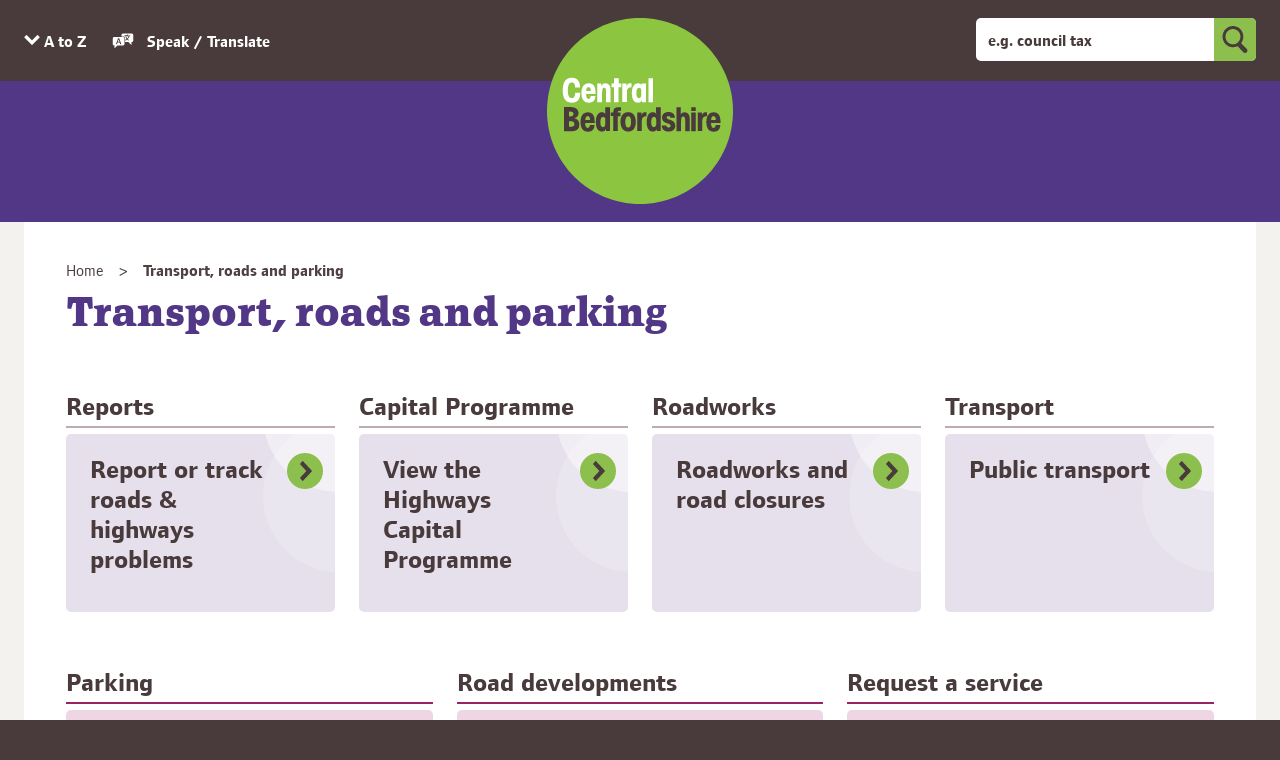

--- FILE ---
content_type: text/html; charset=UTF-8
request_url: https://www.centralbedfordshire.gov.uk/info/55/transport_roads_and_parking
body_size: 13612
content:
<!DOCTYPE html>
<!--[if lt IE 7]>       <html class="no-js lt-ie10 lt-ie9 lt-ie8 lt-ie7" lang="en"> <![endif]-->
<!--[if IE 7]>          <html class="no-js lt-ie10 lt-ie9 lt-ie8" lang="en"> <![endif]-->
<!--[if IE 8]>          <html class="no-js lt-ie10 lt-ie9" lang="en"> <![endif]-->
<!--[if IE 9]>          <html class="no-js lt-ie10" lang="en"> <![endif]-->
<!--[if gt IE 9]><!-->  <html class="no-js" lang="en"> <!--<![endif]-->
    <head prefix="dcterms: http://purl.org/dc/terms">
        <meta charset="UTF-8"> 

    	<link rel="alternate" type="application/rss+xml" title="RSS" href="https://www.centralbedfordshire.gov.uk/rss/news">
        <link rel="search" type="application/opensearchdescription+xml" title="Central Bedfordshire Council" href="https://www.centralbedfordshire.gov.uk/site/scripts/opensearch.php">
    <link rel="shortcut icon" type="image/x-icon" href="//www.centralbedfordshire.gov.uk/site/favicon.ico">
    <link rel="apple-touch-icon" sizes="180x180" href="//www.centralbedfordshire.gov.uk/site/images/favicon/apple-touch-icon.png">
    <link rel="icon" type="image/png" sizes="32x32" href="//www.centralbedfordshire.gov.uk/site/images/favicon/favicon-32x32.png">
    <link rel="icon" type="image/png" sizes="16x16" href="//www.centralbedfordshire.gov.uk/site/images/favicon/favicon-16x16.png">
    <link rel="manifest" href="//www.centralbedfordshire.gov.uk/site/images/favicon/site.webmanifest">
    <link rel="mask-icon" href="//www.centralbedfordshire.gov.uk/site/images/favicon/safari-pinned-tab.svg" color="#5bbad5">
    <meta name="msapplication-TileColor" content="#da532c">
    <meta name="msapplication-TileImage" content="//www.centralbedfordshire.gov.uk/site/images/favicon/mstile-144x144.png">
    <meta name="theme-color" content="#ffffff">
        <link href="//customer.cludo.com/assets/2301/11221/cludo-search.min.css" type="text/css" rel="stylesheet">
        <link rel="stylesheet" type="text/css" href="//www.centralbedfordshire.gov.uk/site/dist/orbit.css">
        <!--[if lt IE 9]>
            <link href="//www.centralbedfordshire.gov.uk/site/dist/orbit-oldie.css" rel="stylesheet" type="text/css">
        <![endif]-->

        <link rel="stylesheet" type="text/css" href="//www.centralbedfordshire.gov.uk/site/styles/standard.css">
        <link rel="stylesheet" type="text/css" href="//www.centralbedfordshire.gov.uk/widgets/css/standard_widget_styles.css?1637155219">
 <script type="text/JavaScript" src="https://pop.e-shot.org/pop/D235387E006949FE3D8A514A1957245C"></script>
<meta name="google-site-verification" content="LABxys0XtLo4c_2kIhWcLLbTBKchosdlj5HBw5mkXiE" />
<script src="https://cc.cdn.civiccomputing.com/9/cookieControl-9.7.min.js"></script>
<script>document.addEventListener("DOMContentLoaded", function () {
  const cookieBanner = document.getElementById("cc-panel");
  if (cookieBanner) {
    cookieBanner.setAttribute("data-clarity-mask", "true");
  }
});
</script>
<script>
  // Include the following lines to define the gtag() function when
  // calling this code prior to your gtag.js or Tag Manager snippet
  window.dataLayer = window.dataLayer || [];
  function gtag(){dataLayer.push(arguments);}

  // Call the default command before gtag.js or Tag Manager runs to
  // adjust how the tags operate when they run. Modify the defaults
  // per your business requirements and prior consent granted/denied, e.g.:
  gtag('consent', 'default', {
    'ad_storage': 'denied',
    'analytics_storage': 'denied'
  });
</script>
<!-- Load gtag.js or Tag Manager as normal, e.g.: -->
<script async src="https://www.googletagmanager.com/gtag/js?id=GTM-5GGW9H">
</script>
<script>
  window.dataLayer = window.dataLayer || [];
  function gtag(){dataLayer.push(arguments);}
  gtag('js', new Date());
  gtag('config', 'GA_MEASUREMENT_ID');
  gtag('config', 'AW-CONVERSION_ID');

  // Cookie Control, with optionalCookies described above
</script>
<script>
    var config = {
        apiKey: 'f4730265557d4c0b81d72fde63f7c3add4201634',
        product: 'PRO_MULTISITE',
        setInnerHTML: true,
  		wrapInnerHTML: true,
        //mode: 'gdpr',
        toggleType: 'checkbox',
        necessaryCookies: ['Recite.Persist', 'Recite.Preferences'],

        optionalCookies: [
        
    {
        name: 'analytics',
		label: 'Google Analytics',
        description: 'Analytical cookies help us to improve our website by collecting and reporting information on its usage.',
        cookies: ['_ga', '_gid', '_gat', '__utma', '__utmt', '__utmb', '__utmc', '__utmz', '__utmv'],
        onAccept: function(){
            gtag('consent', 'update', {'analytics_storage': 'granted'});
        },
		onRevoke: function(){
            gtag('consent', 'update', {'analytics_storage': 'denied'});
		}
    },
    {
        name: 'marketing',
        label: 'Google Ad Platforms',
        description: 'We use marketing cookies to help us improve the relevancy of advertising campaigns you receive.',
        onAccept: function(){
            gtag('consent', 'update', {'ad_storage': 'granted'});
        },
		onRevoke: function(){
            gtag('consent', 'update', {'ad_storage': 'denied'});
		}
    },
            
           {
                    name: 'user experience',
                    label: 'User experience',
                    description: 'User experience cookies help us to improve our site by understanding how you move through it.',
                    cookies: ['_hjid', '_hjRecordingLastActivity', '_hjClosedSurveyInvites', '_hjDonePolls', '_hjMinimizedPolls', '_hjDoneTestersWidgets', '_hjIncludedInSample', '_hjShownFeedbackMessage', 'hjTLDTest', '_hjUserAttributesHash', '_hjCachedUserAttributes', '_hjLocalStorageTest', '_hjptid'],
                    onAccept: function () {// Add Hotjar Tracking Code
                        (function (h, o, t, j, a, r) {
                            h.hj = h.hj || function () { (h.hj.q = h.hj.q || []).push(arguments) };
                            h._hjSettings = { hjid: 1407995, hjsv: 6 };
                            a = o.getElementsByTagName('head')[0];
                            r = o.createElement('script'); r.async = 1;
                            r.src = t + h._hjSettings.hjid + j + h._hjSettings.hjsv;
                            a.appendChild(r);
                        })(window, document, 'https://static.hotjar.com/c/hotjar-', '.js?sv=');
                    },
                    onRevoke: function () {
                        lawfulBasis: 'consent'
                    },

            }
            
            
],
            
            statement: {
                description: 'For more information, ',
                name: 'visit our cookies page',
                url: '/cookies',
                updated: '06/04/2020'
                },
initialState: 'OPEN',

            position: 'left',
            theme: 'DARK',
            closeStyle: 'icon',
            
            branding: {
            	//notifyBackgroundColor: '#513785',
            	//BackgroundColor: '#513785',
            	acceptBackground: '#513785',
            	//rejectBackground: '#9b2262',
            	toggleText: "#8cbf4e",
            	toggleColor: "#000000",
            	fontFamily: 'Page Serif OT W03 Bold',
            	fontSizeTitle: "1.3em",
            	fontSizeIntro: "1em",
            	fontSizeHeaders: "1.2em",
            	fontSize: "1em",
            	removeIcon: false,
                removeAbout: true
            },
            
            
            accessibility: {
                highlightFocus: true,
                outline: true
            },
            
            text: {
                title: "<div data-nosnippet>Our site uses cookies</div>",
                intro: "<div data-nosnippet>Some of these cookies are necessary, while others help us to improve your experience by providing insights into how the site is being used.\nBy accepting cookies, you will accept all the cookie types listed below. If you reject cookies, only necessary cookies will be set. You can set your own preferences using the tick boxes.</div>",

                necessaryTitle: 'Necessary cookies',
                necessaryDescription: 'Necessary cookies enable core functionality. Our site can\'t work properly without these cookies. They can only be disabled by changing your web browser\'s preferences.',
                on: 'On',
                off: 'Off',
                acceptSettings: 'Accept all cookies',
                settings: 'Cookie preferences',
                acceptRecommended: 'Accept recommended settings',
                closeLabel: 'Close',
                accessibilityAlert: 'This site uses cookies to store information. Press access key C to learn more about your options.',
                rejectSettings: 'Reject cookies',
                }

    };
    

    
    CookieControl.load( config );
</script>

<script id="connectScript" type="text/javascript" src="//apps.commbox.io//Scripts/connect.js"></script>                   
<script type='text/javascript'>
    window.addEventListener("DOMContentLoaded", function () {
        BY.chat({
            baseDomain: 'commbox.io/',                 
            appsSubDomain: 'apps',
            streamId: 'jXdZhij5pSKCrPWnoxb55Q%3d%3d',                 
            trackerStreamId: 'jyKiUk0UT9yUiW989Euf_bg%3d%3d'
        });
    });
</script>
<meta name="google-site-verification" content="sbKCLcz2TGgJHKqYS5l2GICpBhfesw8NX-XOYW0LHwo" />
<script type="text/javascript">
    (function(c,l,a,r,i,t,y){
        c[a]=c[a]||function(){(c[a].q=c[a].q||[]).push(arguments)};
        t=l.createElement(r);t.async=1;t.src="https://www.clarity.ms/tag/"+i;
        y=l.getElementsByTagName(r)[0];y.parentNode.insertBefore(t,y);
    })(window, document, "clarity", "script", "rupe7phf9a");
</script>        <meta name="author" content="Central Bedfordshire Council">
        <meta name="revisit-after" content="2 days">
        <meta name="viewport" content="width=device-width, initial-scale=1">
        <meta property="dcterms:creator" content="Central Bedfordshire Council">
        <meta property="dcterms:coverage" content="Ampthill, Arlesey, Aspley Guise, Barton-le-Clay, Biggleswade, Blunham, Broom, Caddington, Campton, Clifton, Clophill, Chalton, Chicksands, Cranfield, Dunstable, Dunton, Eaton Bray, Fairfield Park, Flitton, Flitwick, Greenfield, Harlington, Haynes, Heath and Reach, Henlow, Higham Gobion, Houghton Conquest, Houghton Regis, Husborne Crawley, Kensworth, Langford, Leighton Buzzard, Lidlington, Linslade, Marston Moretaine, Maulden, Millbrook, Northill, Old Warden, Pepperstock, Potton, Pulloxhill, Ridgmont, Sandy, Shefford, Silsoe, Shillington, Slip End, Southill, Stanford, Steppingley, Stotfold, Sutton, Tebworth, Tempsford, Toddington, Westoning, Wingfield, Wixams, Woburn, Woodside, Central Bedfordshire, Bedfordshire">
        <meta property="dcterms:format" content="text/html">
        <meta property="dcterms:identifier" content="https://www.centralbedfordshire.gov.uk/info/55/transport_roads_and_parking">
        <meta property="dcterms:language" content="en">
        <meta property="dcterms:publisher" content="Central Bedfordshire Council">
        <meta property="dcterms:rightsHolder" content="Central Bedfordshire Council">
        <meta name="ROBOTS" content="INDEX,FOLLOW" >

        <meta property="dcterms:description" content="Transport, roads and parking. Report roads and highways problems online, find out about bus passes, latest roadworks and public transport">
        <meta property="dcterms:subject" content="transport">
        <meta property="dcterms:title" content="Central Bedfordshire Council online information | Transport, roads and parking">
        <meta name="description" content="Transport, roads and parking. Report roads and highways problems online, find out about bus passes, latest roadworks and public transport">
        <meta name="keywords" content="transport">
        <script src="//www.centralbedfordshire.gov.uk/site/javascript/swfobject.js"></script>
        <script src="//www.centralbedfordshire.gov.uk/site/javascript/libs/modernizr/modernizr.js"></script>
        <!--[if lt IE 9]>
        <script src="//www.centralbedfordshire.gov.uk/site/javascript/libs/ie9-js/index.js"></script>
        <![endif]-->
        <title>Transport, roads and parking | Central Bedfordshire Council</title>
    </head>
    <body class="landing one-column" id="body">
        <nav aria-label="Skip to content link">
            <ul class="skip-links item-list">
                <li class="item-list__item"><a class="skip-links__link" href="https://www.centralbedfordshire.gov.uk/info/55/transport_roads_and_parking#content" rel="nofollow">Skip to content</a></li>
            </ul>
        </nav>
<!-- googleoff: index -->
        <header class="site-header" id="top" aria-label="General website links and search form">
            <div class="site-header__top" id="site-header__top">
                <div class="container">

                    <ul class="site-header__links item-list item-list--inline">
                        <li class="item-list__item"><a class="link__az" href="https://www.centralbedfordshire.gov.uk/a_to_z/A" data-toggle="site-az" data-toggle-relative="site-header__top">A to Z<span class="visually-hidden"> of services</span></a></li>

                        <li class="item-list__item"><button class="reciteme"><svg class="reciteme__svg" xmlns="http://www.w3.org/2000/svg" width="40" height="40" viewBox="0 0 40 40" preserveAspectRatio="xMinYMid" aria-hidden="true" focusable="false"><path d="M19.83,7.7h-.28a2.11,2.11,0,0,0-1.94,1.79c-.08.93,0,1.88,0,2.82l0,0h2.66a3.24,3.24,0,0,1,3.23,3c0,.77,0,1.55,0,2.32,0,.08,0,.15,0,.25A6,6,0,0,0,26,16.75a10.85,10.85,0,0,1-1.85-3.69l1.19-.51A9.8,9.8,0,0,0,27,15.87a10,10,0,0,0,2.36-3.92h-7V10.61H26.5c0-.26,0-.51,0-.75s0-.45,0-.68l.67,0h.61v1.47h4.4V12c-.43,0-.83,0-1.24,0a.26.26,0,0,0-.31.22A11.24,11.24,0,0,1,28,16.7l-.13.16,2,1.4-.59,1.14a13.31,13.31,0,0,1-2.42-1.69c-.23.16-.44.32-.67.47a6.53,6.53,0,0,1-2.62,1.1c-.14,0-.15.09-.15.2,0,.65,0,1.31,0,2,0,.06,0,.11,0,.19h5.34a.53.53,0,0,1,.41.18l4.61,4.62.18.15V21.65h.74A2.17,2.17,0,0,0,37,19.49q0-4.83,0-9.66a2.2,2.2,0,0,0-2.33-2.15Zm2.6,8a2.19,2.19,0,0,0-2.27-2.28H5.27A2.18,2.18,0,0,0,3,15.7q0,4.7,0,9.39c0,.07,0,.15,0,.22a2.17,2.17,0,0,0,1.78,2,7,7,0,0,0,.92,0h.25v4.93l.2-.18,4.56-4.56a.58.58,0,0,1,.45-.19h9a2.2,2.2,0,0,0,2.29-2.3Q22.44,20.39,22.44,15.7Zm-6.82,9.52c-.05,0-.12-.09-.15-.15-.27-.75-.54-1.49-.79-2.25a.26.26,0,0,0-.3-.21H11a.25.25,0,0,0-.28.2c-.25.75-.52,1.49-.78,2.23a.23.23,0,0,1-.26.18H8.26L8.7,24q1.49-4.1,3-8.2a.33.33,0,0,1,.38-.26c.45,0,.91,0,1.36,0a.27.27,0,0,1,.31.22q1.26,3.5,2.54,7L17.09,25l.08.22Zm-2.91-7.89h0l-1.4,3.9H14.1Z" fill="#fff"/></svg>
                        Speak / Translate</button></li>
                    </ul>

                    <button class="site-header__mobile-search-button button" data-toggle="mobile-site-search" data-toggle-relative="site-header__top">
                        <span class="visually-hidden">Toggle search</span>
                        <svg class="button__icon" xmlns="http://www.w3.org/2000/svg" width="42.2" height="44.7" viewBox="0 0 42.2 44.7"><path d="M41 37.9l-9.5-9.5c2.3-3 3.7-6.7 3.7-10.8C35.3 7.9 27.4 0 17.6 0 7.9 0 0 7.9 0 17.6c0 9.7 7.9 17.6 17.6 17.6 2.8 0 5.4-.6 7.7-1.8l10.1 10.1c.8.8 1.8 1.2 2.8 1.2 1 0 2-.4 2.8-1.2 1.6-1.5 1.6-4 0-5.6M5 17.6C5 10.6 10.6 5 17.6 5s12.7 5.7 12.7 12.7c0 7-5.7 12.7-12.7 12.7-7-.1-12.6-5.8-12.6-12.8"/></svg>
                        <svg class="button__icon button__icon--close" xmlns="http://www.w3.org/2000/svg" width="47.7" height="47.9" viewBox="0 0 47.7 47.9"><path d="M47.7 5.5L42.3 0 23.8 18.5 5.3 0 0 5.5l18.4 18.4L0 42.4l5.3 5.5 18.5-18.5 18.5 18.5 5.4-5.5-18.4-18.5"/></svg>
                    </button>

                    <form class="site-search form" id="site-search" action="https://www.centralbedfordshire.gov.uk/site_search/results/" method="get">
                        <div class="form__control form__control--append form__control--append-full">
                            <label class="form__label visually-hidden" for="search-site">Keyword search</label>
                            <div class="form__control--append__group">
                                <input class="form__field" type="search" size="18" maxlength="40" name="cludoquery" placeholder="e.g. council tax" id="search-site" autocomplete="off">
                                <button class="button button--primary" type="submit">
                                    <span class="visually-hidden">Search</span>
                                    <svg class="button__icon" xmlns="http://www.w3.org/2000/svg" width="42.2" height="44.7" viewBox="0 0 42.2 44.7"><path d="M41 37.9l-9.5-9.5c2.3-3 3.7-6.7 3.7-10.8C35.3 7.9 27.4 0 17.6 0 7.9 0 0 7.9 0 17.6c0 9.7 7.9 17.6 17.6 17.6 2.8 0 5.4-.6 7.7-1.8l10.1 10.1c.8.8 1.8 1.2 2.8 1.2 1 0 2-.4 2.8-1.2 1.6-1.5 1.6-4 0-5.6M5 17.6C5 10.6 10.6 5 17.6 5s12.7 5.7 12.7 12.7c0 7-5.7 12.7-12.7 12.7-7-.1-12.6-5.8-12.6-12.8"/></svg>
                                </button>
                            </div>
                        </div>
                    </form>
                </div>

            </div>

            <div class="site-az" id="site-az">
                <ul class="site-az__list item-list container">
                    <li class="site-az__list__item item-list__item">
                        <a class="site-az__link" tabindex="-1" aria-hidden="true" href="https://www.centralbedfordshire.gov.uk/a_to_z/A"><span>A</span></a>
                    </li>
                    <li class="site-az__list__item item-list__item">
                        <a class="site-az__link" tabindex="-1" aria-hidden="true" href="https://www.centralbedfordshire.gov.uk/a_to_z/B"><span>B</span></a>
                    </li>
                    <li class="site-az__list__item item-list__item">
                        <a class="site-az__link" tabindex="-1" aria-hidden="true" href="https://www.centralbedfordshire.gov.uk/a_to_z/C"><span>C</span></a>
                    </li>
                    <li class="site-az__list__item item-list__item">
                        <a class="site-az__link" tabindex="-1" aria-hidden="true" href="https://www.centralbedfordshire.gov.uk/a_to_z/D"><span>D</span></a>
                    </li>
                    <li class="site-az__list__item item-list__item">
                        <a class="site-az__link" tabindex="-1" aria-hidden="true" href="https://www.centralbedfordshire.gov.uk/a_to_z/E"><span>E</span></a>
                    </li>
                    <li class="site-az__list__item item-list__item">
                        <a class="site-az__link" tabindex="-1" aria-hidden="true" href="https://www.centralbedfordshire.gov.uk/a_to_z/F"><span>F</span></a>
                    </li>
                    <li class="site-az__list__item item-list__item">
                        <a class="site-az__link" tabindex="-1" aria-hidden="true" href="https://www.centralbedfordshire.gov.uk/a_to_z/G"><span>G</span></a>
                    </li>
                    <li class="site-az__list__item item-list__item">
                        <a class="site-az__link" tabindex="-1" aria-hidden="true" href="https://www.centralbedfordshire.gov.uk/a_to_z/H"><span>H</span></a>
                    </li>
                    <li class="site-az__list__item item-list__item">
                        <a class="site-az__link" tabindex="-1" aria-hidden="true" href="https://www.centralbedfordshire.gov.uk/a_to_z/I"><span>I</span></a>
                    </li>
                    <li class="site-az__list__item item-list__item">
                        <a class="site-az__link" tabindex="-1" aria-hidden="true" href="https://www.centralbedfordshire.gov.uk/a_to_z/J"><span>J</span></a>
                    </li>
                    <li class="site-az__list__item item-list__item">
                        <a class="site-az__link" tabindex="-1" aria-hidden="true" href="https://www.centralbedfordshire.gov.uk/a_to_z/K"><span>K</span></a>
                    </li>
                    <li class="site-az__list__item item-list__item">
                        <a class="site-az__link" tabindex="-1" aria-hidden="true" href="https://www.centralbedfordshire.gov.uk/a_to_z/L"><span>L</span></a>
                    </li>
                    <li class="site-az__list__item item-list__item">
                        <a class="site-az__link" tabindex="-1" aria-hidden="true" href="https://www.centralbedfordshire.gov.uk/a_to_z/M"><span>M</span></a>
                    </li>
                    <li class="site-az__list__item item-list__item">
                        <a class="site-az__link" tabindex="-1" aria-hidden="true" href="https://www.centralbedfordshire.gov.uk/a_to_z/N"><span>N</span></a>
                    </li>
                    <li class="site-az__list__item item-list__item">
                        <a class="site-az__link" tabindex="-1" aria-hidden="true" href="https://www.centralbedfordshire.gov.uk/a_to_z/O"><span>O</span></a>
                    </li>
                    <li class="site-az__list__item item-list__item">
                        <a class="site-az__link" tabindex="-1" aria-hidden="true" href="https://www.centralbedfordshire.gov.uk/a_to_z/P"><span>P</span></a>
                    </li>
                    <li class="site-az__list__item item-list__item">
                        <a class="site-az__link" tabindex="-1" aria-hidden="true" href="https://www.centralbedfordshire.gov.uk/a_to_z/Q"><span>Q</span></a>
                    </li>
                    <li class="site-az__list__item item-list__item">
                        <a class="site-az__link" tabindex="-1" aria-hidden="true" href="https://www.centralbedfordshire.gov.uk/a_to_z/R"><span>R</span></a>
                    </li>
                    <li class="site-az__list__item item-list__item">
                        <a class="site-az__link" tabindex="-1" aria-hidden="true" href="https://www.centralbedfordshire.gov.uk/a_to_z/S"><span>S</span></a>
                    </li>
                    <li class="site-az__list__item item-list__item">
                        <a class="site-az__link" tabindex="-1" aria-hidden="true" href="https://www.centralbedfordshire.gov.uk/a_to_z/T"><span>T</span></a>
                    </li>
                    <li class="site-az__list__item item-list__item">
                        <a class="site-az__link" tabindex="-1" aria-hidden="true" href="https://www.centralbedfordshire.gov.uk/a_to_z/U"><span>U</span></a>
                    </li>
                    <li class="site-az__list__item item-list__item">
                        <a class="site-az__link" tabindex="-1" aria-hidden="true" href="https://www.centralbedfordshire.gov.uk/a_to_z/V"><span>V</span></a>
                    </li>
                    <li class="site-az__list__item item-list__item">
                        <a class="site-az__link" tabindex="-1" aria-hidden="true" href="https://www.centralbedfordshire.gov.uk/a_to_z/W"><span>W</span></a>
                    </li>
                    <li class="site-az__list__item item-list__item">
                        <a class="site-az__link" tabindex="-1" aria-hidden="true" href="https://www.centralbedfordshire.gov.uk/a_to_z/X"><span>X</span></a>
                    </li>
                    <li class="site-az__list__item item-list__item">
                        <a class="site-az__link" tabindex="-1" aria-hidden="true" href="https://www.centralbedfordshire.gov.uk/a_to_z/Y"><span>Y</span></a>
                    </li>
                    <li class="site-az__list__item item-list__item">
                        <a class="site-az__link" tabindex="-1" aria-hidden="true" href="https://www.centralbedfordshire.gov.uk/a_to_z/Z"><span>Z</span></a>
                    </li>

                </ul>
            </div>

            <div class="container">
                <div class="site-header__identity">
                    <a class="site-header__identity__logo" href="https://www.centralbedfordshire.gov.uk">
                        <span class="site-header__identity__heading">Central Bedfordshire Council</span>
                    </a>
                </div>
            </div>

            <form class="site-search site-search--mobile form" id="mobile-site-search" action="https://www.centralbedfordshire.gov.uk/site_search/results/" method="get">
                <div class="form__control form__control--append form__control--append-full">
                    <label class="form__label visually-hidden" for="mobile-search-site">Keyword search</label>
                    <div class="form__control--append__group">
                        <input class="form__field" type="search" size="18" maxlength="40" name="cludoquery" placeholder="e.g. council tax" id="mobile-search-site" autocomplete="off" aria-hidden="true" tabindex="-1">
                        <button class="button button--primary" type="submit" aria-hidden="true" tabindex="-1">
                            <span class="visually-hidden">Search</span>
                            <svg class="button__icon" xmlns="http://www.w3.org/2000/svg" width="42.2" height="44.7" viewBox="0 0 42.2 44.7"><path d="M41 37.9l-9.5-9.5c2.3-3 3.7-6.7 3.7-10.8C35.3 7.9 27.4 0 17.6 0 7.9 0 0 7.9 0 17.6c0 9.7 7.9 17.6 17.6 17.6 2.8 0 5.4-.6 7.7-1.8l10.1 10.1c.8.8 1.8 1.2 2.8 1.2 1 0 2-.4 2.8-1.2 1.6-1.5 1.6-4 0-5.6M5 17.6C5 10.6 10.6 5 17.6 5s12.7 5.7 12.7 12.7c0 7-5.7 12.7-12.7 12.7-7-.1-12.6-5.8-12.6-12.8"/></svg>
                        </button>
                    </div>
                </div>
            </form>
        </header>
<!-- googleon: index -->
        <main class="site-main">
            <div class="container">
                <div class="site-content">
<!-- googleoff: all -->
                    <nav class="nav nav--breadcrumb" aria-label="Breadcrumb navigation">
                        <span class="nav--breadcrumb__prefix">You are here:</span>
                        <ol class="nav__list">
                             <li class="nav__item">
	                <a class="nav__link" href="https://www.centralbedfordshire.gov.uk" rel="home">Home</a>
                </li>
			     <li class="nav__item">
			        <span>Transport, roads and parking</span>
                </li>
                        </ol>
                    </nav>
<!-- googleon: all -->
                    <div id="content" tabindex="-1">
                        <h1 class="page-heading">Transport, roads and parking</h1>
                        <div class="page-content">
                            <article class="page-content__article" aria-label="Transport, roads and parking">
            <div class="widget-row">
                    <div class="widget-width widget-width--25 widget-width--small">

<div class="widget widget--navigation">
    <h2 class="widget__heading">Reports</h2>
    <ul class="navigation">
<li class="navigation__item">
            <a class="navigation__link" href="/info/55/transport_roads_and_parking/588/report_or_track_roads_and_highways_problems_-_potholes_street_lights">
                <h3 class="navigation__text">Report or track roads &amp; highways problems</h3><span class="icon icon--green-circle icon-arrow-right navigation__icon" data-grunticon-embed></span>
            </a>
        </li>    </ul>
</div>

                    </div>
                    <div class="widget-width widget-width--25 widget-width--small">

<div class="widget widget--navigation">
    <h2 class="widget__heading">Capital Programme</h2>
    <ul class="navigation">
<li class="navigation__item">
            <a class="navigation__link" href="https://www.centralbedfordshire.gov.uk/info/353/highways_capital_programme">
                <h3 class="navigation__text">View the Highways Capital Programme</h3><span class="icon icon--green-circle icon-arrow-right navigation__icon" data-grunticon-embed></span>
            </a>
        </li>    </ul>
</div>

                    </div>
                    <div class="widget-width widget-width--25 widget-width--small">

<div class="widget widget--navigation">
    <h2 class="widget__heading">Roadworks</h2>
    <ul class="navigation">
<li class="navigation__item">
            <a class="navigation__link" href="/info/55/transport_roads_and_parking/593/roadworks_road_closures_and_temporary_closure">
                <h3 class="navigation__text">Roadworks and road closures</h3><span class="icon icon--green-circle icon-arrow-right navigation__icon" data-grunticon-embed></span>
            </a>
        </li>    </ul>
</div>

                    </div>
                    <div class="widget-width widget-width--25 widget-width--small">

<div class="widget widget--navigation">
    <h2 class="widget__heading">Transport</h2>
    <ul class="navigation">
<li class="navigation__item">
            <a class="navigation__link" href="https://www.centralbedfordshire.gov.uk/info/296/public_transport">
                <h3 class="navigation__text">Public transport</h3><span class="icon icon--green-circle icon-arrow-right navigation__icon" data-grunticon-embed></span>
            </a>
        </li>    </ul>
</div>

                    </div>
            </div>
            <div class="widget-row">
                    <div class="widget-width widget-width--33 widget-width--small">

<div class="widget widget--navigation styles998">
    <h2 class="widget__heading">Parking</h2>
    <ul class="navigation">
<li class="navigation__item">
            <a class="navigation__link" href="/info/55/transport_roads_and_parking/582/parking_fines_-_paying_parking_fines_and_appealing_parking_fines">
                <h3 class="navigation__text">Parking fines</h3><span class="icon icon--green-circle icon-arrow-right navigation__icon" data-grunticon-embed></span>
            </a>
        </li><li class="navigation__item">
            <a class="navigation__link" href="/info/55/transport_roads_and_parking/583/parking_permits_-_residential_visitors_and_market_traders">
                <h3 class="navigation__text">Parking permits</h3><span class="icon icon--green-circle icon-arrow-right navigation__icon" data-grunticon-embed></span>
            </a>
        </li><li class="navigation__item">
            <a class="navigation__link" href="/info/55/transport_roads_and_parking/585/parking_suspension_and_parking_dispensations">
                <h3 class="navigation__text">Parking suspension</h3><span class="icon icon--green-circle icon-arrow-right navigation__icon" data-grunticon-embed></span>
            </a>
        </li><li class="navigation__item">
            <a class="navigation__link" href="/info/55/transport_roads_and_parking/576/blue_badge">
                <h3 class="navigation__text">Blue Badge and disabled parking bays</h3><span class="icon icon--green-circle icon-arrow-right navigation__icon" data-grunticon-embed></span>
            </a>
        </li><li class="navigation__item">
            <a class="navigation__link" href="/info/55/transport_roads_and_parking/578/car_parks_-_charges_and_car_parks_we_operate">
                <h3 class="navigation__text">Car parks</h3><span class="icon icon--green-circle icon-arrow-right navigation__icon" data-grunticon-embed></span>
            </a>
        </li><li class="navigation__item">
            <a class="navigation__link" href="https://www.centralbedfordshire.gov.uk/info/167/electric_vehicles">
                <h3 class="navigation__text">Electric vehicles</h3><span class="icon icon--green-circle icon-arrow-right navigation__icon" data-grunticon-embed></span>
            </a>
        </li><li class="navigation__item">
            <a class="navigation__link" href="/info/55/transport_roads_and_parking/584/annual_parking_reports">
                <h3 class="navigation__text">Annual parking report</h3><span class="icon icon--green-circle icon-arrow-right navigation__icon" data-grunticon-embed></span>
            </a>
        </li>    </ul>
</div>

                    </div>
                    <div class="widget-width widget-width--33 widget-width--small">

<div class="widget widget--navigation styles998">
    <h2 class="widget__heading">Road developments</h2>
    <ul class="navigation">
<li class="navigation__item">
            <a class="navigation__link" href="/info/55/transport_roads_and_parking/593/roadworks_road_closures_and_temporary_closure">
                <h3 class="navigation__text">Roadworks</h3><span class="icon icon--green-circle icon-arrow-right navigation__icon" data-grunticon-embed></span>
            </a>
        </li><li class="navigation__item">
            <a class="navigation__link" href="https://www.centralbedfordshire.gov.uk/info/55/transport_roads_and_parking/1064/road_improvements_clophill">
                <h3 class="navigation__text">Road improvements, near Clophill</h3><span class="icon icon--green-circle icon-arrow-right navigation__icon" data-grunticon-embed></span>
            </a>
        </li><li class="navigation__item">
            <a class="navigation__link" href="https://www.centralbedfordshire.gov.uk/info/55/transport_roads_and_parking/1589/arlesey_relief_road_and_gateway_bridge_project">
                <h3 class="navigation__text">Arlesey relief road and gateway bridge</h3><span class="icon icon--green-circle icon-arrow-right navigation__icon" data-grunticon-embed></span>
            </a>
        </li><li class="navigation__item">
            <a class="navigation__link" href="/info/55/transport_roads_and_parking/575/a421_upgrade">
                <h3 class="navigation__text">A421 upgrade</h3><span class="icon icon--green-circle icon-arrow-right navigation__icon" data-grunticon-embed></span>
            </a>
        </li><li class="navigation__item">
            <a class="navigation__link" href="/info/55/transport_roads_and_parking/652/london_luton_airport_proposed_expansion">
                <h3 class="navigation__text">London Luton Airport proposed expansion</h3><span class="icon icon--green-circle icon-arrow-right navigation__icon" data-grunticon-embed></span>
            </a>
        </li><li class="navigation__item">
            <a class="navigation__link" href="https://www.centralbedfordshire.gov.uk/info/333/m1_to_a6_link_road">
                <h3 class="navigation__text">M1 to A6 link road</h3><span class="icon icon--green-circle icon-arrow-right navigation__icon" data-grunticon-embed></span>
            </a>
        </li><li class="navigation__item">
            <a class="navigation__link" href="/info/55/transport_roads_and_parking/598/woodside_link_road">
                <h3 class="navigation__text">Woodside Link Road</h3><span class="icon icon--green-circle icon-arrow-right navigation__icon" data-grunticon-embed></span>
            </a>
        </li>    </ul>
</div>

                    </div>
                    <div class="widget-width widget-width--33 widget-width--small">

<div class="widget widget--navigation styles998">
    <h2 class="widget__heading">Request a service</h2>
    <ul class="navigation">
<li class="navigation__item">
            <a class="navigation__link" href="https://www.centralbedfordshire.gov.uk/info/164/book_an_mot">
                <h3 class="navigation__text">Book your MOT with us</h3><span class="icon icon--green-circle icon-arrow-right navigation__icon" data-grunticon-embed></span>
            </a>
        </li><li class="navigation__item">
            <a class="navigation__link" href="/info/56/request_a_dropped_kerb_h_bar_or_skip_permit/589/how_to_request_a_dropped_kerb">
                <h3 class="navigation__text">Apply for a dropped kerb</h3><span class="icon icon--green-circle icon-arrow-right navigation__icon" data-grunticon-embed></span>
            </a>
        </li><li class="navigation__item">
            <a class="navigation__link" href="/info/55/transport_roads_and_parking/590/request_a_dropped_kerb_h_bar_or_skip_permit/2">
                <h3 class="navigation__text">Request an H bar road marking</h3><span class="icon icon--green-circle icon-arrow-right navigation__icon" data-grunticon-embed></span>
            </a>
        </li><li class="navigation__item">
            <a class="navigation__link" href="/info/55/transport_roads_and_parking/590/request_a_dropped_kerb_h_bar_or_skip_permit/3">
                <h3 class="navigation__text">Skip permits - who needs to apply?</h3><span class="icon icon--green-circle icon-arrow-right navigation__icon" data-grunticon-embed></span>
            </a>
        </li>    </ul>
</div>

                    </div>
            </div>
            <div class="widget-row">
                    <div class="widget-width widget-width--100 widget-width--large">

<div class="widget widget--navigation styles999">
    <h2 class="widget__heading">Additional services</h2>
    <ul class="navigation">
<li class="navigation__item">
            <a class="navigation__link" href="/info/55/transport_roads_and_parking/579/highways_development_management">
                <h3 class="navigation__text">Highways Development Management</h3><span class="icon icon--green-circle icon-arrow-right navigation__icon" data-grunticon-embed></span>
            </a>
        </li><li class="navigation__item">
            <a class="navigation__link" href="https://hub.liftshare.com/regional/bedfordshire">
                <h3 class="navigation__text">Liftshare (Travel Choices)</h3><span class="icon icon--green-circle icon-arrow-right navigation__icon" data-grunticon-embed></span>
            </a>
        </li><li class="navigation__item">
            <a class="navigation__link" href="https://www.centralbedfordshire.gov.uk/info/55/transport_roads_and_parking/625/central_bedfordshire_list_of_streets">
                <h3 class="navigation__text">List of Streets</h3><span class="icon icon--green-circle icon-arrow-right navigation__icon" data-grunticon-embed></span>
            </a>
        </li><li class="navigation__item">
            <a class="navigation__link" href="https://www.centralbedfordshire.gov.uk/info/55/transport_roads_and_parking/682/local_highways_maintenance_challenge_fund">
                <h3 class="navigation__text">Local Highways Maintenance Challenge Fund</h3><span class="icon icon--green-circle icon-arrow-right navigation__icon" data-grunticon-embed></span>
            </a>
        </li><li class="navigation__item">
            <a class="navigation__link" href="/info/55/transport_roads_and_parking/586/permit_scheme_for_utility_companies">
                <h3 class="navigation__text">Permit scheme for utility companies</h3><span class="icon icon--green-circle icon-arrow-right navigation__icon" data-grunticon-embed></span>
            </a>
        </li><li class="navigation__item">
            <a class="navigation__link" href="https://www.centralbedfordshire.gov.uk/info/134/road_safety">
                <h3 class="navigation__text">Road safety</h3><span class="icon icon--green-circle icon-arrow-right navigation__icon" data-grunticon-embed></span>
            </a>
        </li><li class="navigation__item">
            <a class="navigation__link" href="/info/55/transport_roads_and_parking/592/roads_strategies">
                <h3 class="navigation__text">Roads strategies</h3><span class="icon icon--green-circle icon-arrow-right navigation__icon" data-grunticon-embed></span>
            </a>
        </li><li class="navigation__item">
            <a class="navigation__link" href="http://www.cbtravelchoices.co.uk/">
                <h3 class="navigation__text">Travel Choices</h3><span class="icon icon--green-circle icon-arrow-right navigation__icon" data-grunticon-embed></span>
            </a>
        </li><li class="navigation__item">
            <a class="navigation__link" href="/info/55/transport_roads_and_parking/597/traffic_regulation_orders_-_tros">
                <h3 class="navigation__text">Traffic Regulation Orders (TROs)</h3><span class="icon icon--green-circle icon-arrow-right navigation__icon" data-grunticon-embed></span>
            </a>
        </li><li class="navigation__item">
            <a class="navigation__link" href="/info/55/transport_roads_and_parking/596/transport_strategy">
                <h3 class="navigation__text">Transport strategy</h3><span class="icon icon--green-circle icon-arrow-right navigation__icon" data-grunticon-embed></span>
            </a>
        </li><li class="navigation__item">
            <a class="navigation__link" href="/info/55/transport_roads_and_parking/595/highways_team_-_what_we_do_information_and_news">
                <h3 class="navigation__text">What we do</h3><span class="icon icon--green-circle icon-arrow-right navigation__icon" data-grunticon-embed></span>
            </a>
        </li><li class="navigation__item">
            <a class="navigation__link" href="https://www.centralbedfordshire.gov.uk/info/55/transport_roads_and_parking/816/resilient_highways_network">
                <h3 class="navigation__text">Resilient highways network</h3><span class="icon icon--green-circle icon-arrow-right navigation__icon" data-grunticon-embed></span>
            </a>
        </li><li class="navigation__item">
            <a class="navigation__link" href="https://www.centralbedfordshire.gov.uk/info/55/transport_roads_and_parking/963/highways_audit_report">
                <h3 class="navigation__text">Highways Audit Report</h3><span class="icon icon--green-circle icon-arrow-right navigation__icon" data-grunticon-embed></span>
            </a>
        </li><li class="navigation__item">
            <a class="navigation__link" href="https://www.centralbedfordshire.gov.uk/info/174/oxford_to_cambridge_pan-regional_partnership">
                <h3 class="navigation__text">Oxford to Cambridge pan-regional partnership</h3><span class="icon icon--green-circle icon-arrow-right navigation__icon" data-grunticon-embed></span>
            </a>
        </li><li class="navigation__item">
            <a class="navigation__link" href="https://www.centralbedfordshire.gov.uk/info/55/transport_roads_and_parking/1685/lcwips_local_cycling_and_walking_infrastructure_plans">
                <h3 class="navigation__text">LCWIPS</h3><span class="icon icon--green-circle icon-arrow-right navigation__icon" data-grunticon-embed></span>
            </a>
        </li><li class="navigation__item">
            <a class="navigation__link" href="https://www.centralbedfordshire.gov.uk/info/55/transport_roads_and_parking/1781/sponsoring_a_roundabout_in_central_bedfordshire">
                <h3 class="navigation__text">Sponsor a roundabout</h3><span class="icon icon--green-circle icon-arrow-right navigation__icon" data-grunticon-embed></span>
            </a>
        </li><li class="navigation__item">
            <a class="navigation__link" href="https://www.centralbedfordshire.gov.uk/info/55/transport_roads_and_parking/594/salting_and_gritting_-_winter_road_gritting_and_salt_bins">
                <h3 class="navigation__text">Salting and gritting</h3><span class="icon icon--green-circle icon-arrow-right navigation__icon" data-grunticon-embed></span>
            </a>
        </li><li class="navigation__item">
            <a class="navigation__link" href="https://www.centralbedfordshire.gov.uk/info/55/transport_roads_and_parking/1936/personal_injury_claims">
                <h3 class="navigation__text">Personal injury on highways</h3><span class="icon icon--green-circle icon-arrow-right navigation__icon" data-grunticon-embed></span>
            </a>
        </li><li class="navigation__item">
            <a class="navigation__link" href="https://www.centralbedfordshire.gov.uk/info/55/transport_roads_and_parking/2034/freight_management">
                <h3 class="navigation__text">Freight management</h3><span class="icon icon--green-circle icon-arrow-right navigation__icon" data-grunticon-embed></span>
            </a>
        </li>    </ul>
</div>

                    </div>
            </div>
                            </article>
                        </div>
                    </div>
                </div>
            </div>
        </main>
<!-- googleoff: index -->
        <footer class="site-footer">
            <div class="container">

                <div class="site-footer__useful-information">
                    <h2 class="site-footer__heading">Useful information</h2>
                    <ul class="site-footer__list item-list item-list--inline">
                        <li class="site-footer__list-item item-list__item"><a class="site-footer__link" href="https://www.centralbedfordshire.gov.uk/contact">Contact us</a></li>
                        <li class="site-footer__list-item item-list__item"><a class="site-footer__link" href="https://www.centralbedfordshire.gov.uk/terms">Privacy</a></li>
                        <li class="site-footer__list-item item-list__item"><a class="site-footer__link" href="https://www.centralbedfordshire.gov.uk/accessibility">Accessibility</a></li>
                        <li class="site-footer__list-item item-list__item"><a class="site-footer__link" href="https://www.centralbedfordshire.gov.uk/cookies">Cookies</a></li>
                        <li class="site-footer__list-item item-list__item"><a class="site-footer__link" href="https://www.centralbedfordshire2050.co.uk">Central Bedfordshire 2050</a></li>
                    </ul>
                    <p class="site-footer__text">&copy; Central Bedfordshire Council</p>
                    <p class="site-footer__text">Designed and Powered by <a class="site-footer__link" href="https://www.jadu.net">Jadu</a></p>
                </div>

                <div class="site-footer__social-media">
                    <h2 class="site-footer__heading">Connect</h2>
                    <ul class="site-footer__list item-list item-list--inline">
                        <li class="site-footer__list-item item-list__item"><a class="site-footer__social-media__link site-footer__social-media__link--newsletter site-footer__link" href="https://www.centralbedfordshire.gov.uk/email-updates" data-lightbox="#newsletter">Newsletter</a></li>
                        <li class="site-footer__list-item item-list__item"><a class="site-footer__social-media__link site-footer__social-media__link--facebook site-footer__link" href="https://www.facebook.com/letstalkcentral">Facebook</a></li>
                        <li class="site-footer__list-item item-list__item"><a class="site-footer__social-media__link site-footer__social-media__link--twitter site-footer__link" href="https://twitter.com/letstalkcentral/">Twitter</a></li>
                        <li class="site-footer__list-item item-list__item"><a class="site-footer__social-media__link site-footer__social-media__link--youtube site-footer__link" href="https://www.youtube.com/user/centralbedfordshire">YouTube</a></li>
                    </ul>

                    <a class="button button__safespace" data-launch-safespace data-target-element="body" href="javascript:void(0)">
                        <span class="visually-hidden">Safe spaces, UK says no more</span>
                    </a>
                </div>

                <div class="site-footer__identity">
                    <div class="site-footer__identity-logo"></div>
                    <span class="site-footer__identity-strapline">A great place to live and work.</span>
                </div>

            </div>
        </footer>

        <nav class="back-to-top" aria-label="Link back to top of page">
            <a class="back-to-top__link" href="https://www.centralbedfordshire.gov.uk/info/55/transport_roads_and_parking#top" rel="nofollow">Back to the top</a>
        </nav>
<!-- googleon: index -->
        <script src="//ajax.googleapis.com/ajax/libs/jquery/3.6.0/jquery.min.js"></script>
        <script>window.jQuery || document.write('<script src="//www.centralbedfordshire.gov.uk/site/javascript/jquery.min.js"><\/script>')</script>
        <script src="//www.centralbedfordshire.gov.uk/site/dist/orbit.min.js?v=1.45.7"></script>
        <script src="//www.centralbedfordshire.gov.uk/site/javascript/almond.min.js"></script>
        <script src="//www.centralbedfordshire.gov.uk/site/javascript/util.min.js"></script>

        <script src="//www.centralbedfordshire.gov.uk/site/javascript/widget.js"></script>
        <script src="//www.centralbedfordshire.gov.uk/widgets/js/widget.js?1763742466"></script>
<script>
    // IE Polyfill
    if (typeof Object.assign !== 'function') {
        // Must be writable: true, enumerable: false, configurable: true
        Object.defineProperty(Object, "assign", {
            value: function assign(target, varArgs) { // .length of function is 2
                'use strict';
                if (target == null) { // TypeError if undefined or null
                    throw new TypeError('Cannot convert undefined or null to object');
                }

                var to = Object(target);

                for (var index = 1; index < arguments.length; index++) {
                    var nextSource = arguments[index];

                    if (nextSource != null) { // Skip over if undefined or null
                        for (var nextKey in nextSource) {
                            // Avoid bugs when hasOwnProperty is shadowed
                            if (Object.prototype.hasOwnProperty.call(nextSource, nextKey)) {
                                to[nextKey] = nextSource[nextKey];
                            }
                        }
                    }
                }
                return to;
            },
            writable: true,
            configurable: true
        });
    }

    (function() {
        function CludoAnalytics (params) {
            this.baseUrl = params.apiHostname + '/api/v3/';
            this.customerID = params.customerID;
            this.engineID = params.engineID;
            this.query = this.htmlDecode(params.query);
            this.queryID = params.queryID;
            this.resultsFound = params.resultsFound;
            this.referralUrl = params.referralUrl;

            this.sessionId = '';
            this.querySessionId = '';
            this.sessionExpiry = 30 * 60 * 1000;

            // get ref values form localStorage, then remove to prevent erroneous duplication
            this.refurl = this.getValue('refurl');
            this.refpt = this.getValue('refpt');
            this.removeValue('refurl');
            this.removeValue('refpt');

            // if null, user went directly to search results page, so use as ref
            if (this.refurl === null) {
                this.refurl = window.location.protocol + '//' + window.location.hostname + window.location.pathname;
            }
            if (this.refpt === null) {
                this.refpt =  document.title;
            }
        }

        CludoAnalytics.prototype.storeValue = function (key, value) {
            if (this.isLocalStorageSupported()) {
                localStorage.setItem(key, value);
                return true;
            }

            return false;
        };

        CludoAnalytics.prototype.getValue = function (key) {
            if (this.isLocalStorageSupported()) {
                return localStorage.getItem(key);
            }
        };

        CludoAnalytics.prototype.removeValue = function (key) {
            if (this.isLocalStorageSupported()) {
                return localStorage.removeItem(key);
            }
        };

        CludoAnalytics.prototype.isLocalStorageSupported = function () {
            try {
                localStorage.setItem('jadu', 'jadu');
                localStorage.removeItem('jadu');
                return true;
            } catch (error) {
                return false;
            }

        };

        CludoAnalytics.prototype.generateUuid = function () {
            var dateTime = new Date().getTime();
            return 'xxxxxxxxxxxx4xxxyxxxxxxxxxxxxxxx'.replace(/[xy]/g, function(char) {
                var r = (dateTime + Math.random() * 16) % 16 | 0;
                dateTime = Math.floor(dateTime / 16);
                return (char === 'x' ? r :(r & 0x3 | 0x8)).toString(16);
            });
        };

        CludoAnalytics.prototype.isSessionExpired = function (sessionLastActive) {
            var currentTime = new Date();
            var lastActiveTime = new Date(sessionLastActive);

            return ((currentTime - lastActiveTime) > this.sessionExpiry);
        };

        CludoAnalytics.prototype.getSessionUuid = function () {
            var sessionId = this.getValue('JaduCludoSessionId');
            var sessionLastActive = this.getValue('JaduCludoSessionLastActive');

            if (sessionId === null || this.isSessionExpired(sessionLastActive)) {
                sessionId = this.generateUuid();
                this.storeValue('JaduCludoSessionId', sessionId);
            }

            this.storeValue('JaduCludoSessionLastActive', new Date());

            return sessionId;
        };

        CludoAnalytics.prototype.getQuerySessionUuid = function () {
            var querySessionId = this.getValue('JaduCludoQuerySessionId');

            if (querySessionId === null) {
                querySessionId = this.generateUuid();
                this.storeValue('JaduCludoQuerySessionId', querySessionId);
            }

            return querySessionId;
        };

        CludoAnalytics.prototype.appendParams = function (baseUrl, params) {
            params = params || {};

            var queryString = '';
            Object.keys(params).map(function (key) {
                if (queryString !== '') {
                    queryString += '&';
                }
                queryString += key + '=' + encodeURIComponent(params[key])
            });

            if (queryString === '') {
                return baseUrl;
            }

            return baseUrl + '?' + queryString;
        };

        CludoAnalytics.prototype.postRequest = function (url, onSuccess, onFailure) {
            var request = new XMLHttpRequest();
            request.open('POST', url, true);
            request.setRequestHeader('Content-type', 'application/json;charset=UTF-8');
            request.onload = function () {
                if (request.status === 200) {
                    if (typeof onSuccess === 'function') {
                        onSuccess(JSON.parse(request.responseText));
                    }
                }
                if (typeof onFailure === 'function') {
                    onFailure();
                }
            };
            if (typeof onFailure === 'function') {
                request.onerror = onFailure;
            }

            request.send();
        };

        CludoAnalytics.prototype.buildBaseParams = function () {
            var params =  {
                sw: this.query,
                hn: window.location.hostname,
                rc: this.resultsFound,
                qid: this.queryID,
                sid: this.getSessionUuid(),
                qsid: this.getQuerySessionUuid()
            };

            if (this.refurl !== null && this.refpt !== null) {
                // set refurl / refpt to those set in localStorage
                params.refurl = this.refurl;
                params.refpt = this.refpt;
            } else if (this.referralUrl !== '') {
                // if localStorage not available, default to symfony supplied referral, if set
                params.refurl = this.referralUrl;
                params.refpt = this.referralUrl;
            }

            return params;
        };

        CludoAnalytics.prototype.htmlDecode = function (string) {
            var whiteListCharacters = {
                '&amp;': '&',
                '&gt;': '>',
                '&lt;': '<',
                '&quot;': '"',
                '&#039;': '\'',
                '&#39;': '\''
            };

            if (!string) {
                return '';
            }

            Object.keys(whiteListCharacters).map(function (escapedString) {
                string = String(string).replace(new RegExp(escapedString, 'g'), whiteListCharacters[escapedString]);
            });

            return string;
        };

        CludoAnalytics.prototype.getUrlParameter = function(parameterName) {
            var items = location.search.substr(1).split('&');
            for (var i = 0; i < items.length; i++) {
                var currentItem = items[i].split('=');
                if (currentItem[0] === parameterName) {
                    return decodeURIComponent(currentItem[1]);
                }
            }
            return null;
        };

        CludoAnalytics.prototype.queryLog = function (additionalParams) {
            if (this.getUrlParameter('startNum') !== null) {
                // we're on a paginated search result page, so don't post queryLog
                return;
            }
            var baseUrl = this.baseUrl + this.customerID + '/' + this.engineID + '/search/pushstat/querylog';
            var baseUrlParams = this.buildBaseParams();
            var params = typeof additionalParams === 'object' ? Object.assign(additionalParams, baseUrlParams) : baseUrlParams;

            var requestUrl = this.appendParams(baseUrl, params);

            this.postRequest(requestUrl);
        };

        CludoAnalytics.prototype.clickLog = function (additionalParams, onSuccessCallback, onErrorCallback) {
            var baseUrl = this.baseUrl + this.customerID + '/' + this.engineID + '/search/pushstat/clicklog';
            var baseUrlParams = this.buildBaseParams();
            var params = typeof additionalParams === 'object' ? Object.assign(additionalParams, baseUrlParams) : baseUrlParams;

            var requestUrl = this.appendParams(baseUrl, params);

            this.postRequest(requestUrl, onSuccessCallback, onErrorCallback);
        };

        CludoAnalytics.prototype.addSearchFormListener = function () {
            var searchForm = document.querySelectorAll('form.site-search');
            if (!searchForm || !searchForm[0]) {
                console.warn('Unable to find search form \'form.site-search\'');
                return;
            }

            searchForm[0].addEventListener('submit', function () {
                this.storeValue('refurl', window.location.protocol + '//' + window.location.hostname + window.location.pathname);
                this.storeValue('refpt', document.title);
                this.storeValue('JaduCludoQuerySessionId', this.generateUuid());
            }.bind(this));
        };

        CludoAnalytics.prototype.getCludoBannerProperties = function () {
            var banners = document.querySelectorAll('div.cludo-banner');

            if (!banners || !banners[0]) {
                return;
            }

            // only one banner is shown, so get the first element
            var bannerId = banners[0].getAttribute('data-banner-id');
            if (bannerId === null || bannerId === '') {
                return;
            }

            return {
                ban: 1,
                bnrs: bannerId
            };
        };

        CludoAnalytics.prototype.initCludoBannerClickLog = function () {
            var banners = document.querySelectorAll('div.cludo-banner');

            if (!banners || !banners[0]) {
                return;
            }

            // only one banner is shown, so get the first element
            var banner = banners[0];
            var bannerId = banner.getAttribute('data-banner-id');
            if (bannerId === null || bannerId === '') {
                return;
            }

            var bannerLinks = banner.querySelectorAll('a');
            this.initLinkClickLog(bannerLinks, {
                cloi: bannerId,
                ls: 'banner'
            });
        };

        CludoAnalytics.prototype.initLinkClickLog = function (links, additionalParams) {
            if (!links.length) {
                return;
            }

            for (var i = 0; i < links.length; i++) {
                var link = links[i];
                link.onclick = function (event) {
                    var e = event || window.event;
                    var target = e.currentTarget || e.srcElement;

                    // detect if link should be opened in a new tab
                    var openInNewTab = (
                        e.ctrlKey ||
                        e.shiftKey ||
                        e.metaKey ||
                        (e.button && e.button === 1)
                    );

                    if (target.getAttribute('target') === '_blank') {
                        openInNewTab = true;
                    }

                    if (openInNewTab) {
                        var newWindow = window.open('', '_blank');
                    }

                    // prevent default event to allow ajax request to complete before forwarding user
                    if (e.preventDefault()) {
                        e.preventDefault();
                    } else {
                        e.returnValue = false;
                    }

                    if (e.stopPropagation()) {
                        e.stopPropagation();
                    } else {
                        e.cancelBubble = true;
                    }

                    var linkUrl = target.getAttribute('href');
                    var linkTitle = typeof target.text !== 'undefined' ? target.text : '';

                    function goToResult() {
                        if (newWindow) {
                            newWindow.location = linkUrl;
                        } else {
                            window.location = linkUrl;
                        }
                    }

                    var baseParams = {
                        clurl: linkUrl,
                        cli: i,
                        title: linkTitle
                    };

                    var params = typeof additionalParams === 'object' ? Object.assign(additionalParams, baseParams) : baseParams;

                    this.clickLog(params, function () {
                        // onSuccess callback
                        goToResult();
                    }, function () {
                        // onError callback
                        goToResult();
                    });
                }.bind(this);
            }
        };

        function initAnalytics() {
            var apiHostname = 'https://api-eu1.cludo.com';
            var engineID = 10631;
            var customerID = 2301;
            var query = '';
            var queryID = '';
            var resultsFound = 0;
            var referralUrl = '';

            var cludoAnalytics = new CludoAnalytics({
                apiHostname: apiHostname,
                engineID: engineID,
                customerID: customerID,
                query: query,
                queryID: queryID,
                resultsFound: resultsFound,
                referralUrl: referralUrl
            });

            cludoAnalytics.addSearchFormListener();

            if (engineID === -1 || customerID === -1) {
                // without engineID or customerID cannot post to API, so return
                return;
            }

            if (queryID === '') {
                // if queryID is empty, we're not on the results page, so return
                return;
            }

            var queryLogParams = {};
            var bannerProperties = cludoAnalytics.getCludoBannerProperties();
            if (bannerProperties) {
                queryLogParams = Object.assign(bannerProperties, queryLogParams);
            }

            cludoAnalytics.queryLog(queryLogParams);

            cludoAnalytics.initCludoBannerClickLog();

            var searchResults = document.querySelectorAll('ul.search-results > li a');
            if (!searchResults.length) {
                return;
            }

            cludoAnalytics.initLinkClickLog(searchResults);
        }

        window.addEventListener('load', function () {
            initAnalytics();
        });
    }())
</script>
    <!-- www.Cludo.com search start JS -->
        <!--[if lte IE 9]>
    <script src="https://api.cludo.com/scripts/xdomain.js"
slave="https://api.cludo.com/proxy.html"></script>
    <![endif]-->
        <!-- www.Cludo.com search end JS -->
        <!-- www.Cludo.com Search body init script start -->
        <script src="//customer.cludo.com/scripts/bundles/search-script.min.js">
    </script>
    <script>
        var CludoSearch;
        (function () {
            var cludoSettings = {
                customerId: 2301,
                engineId: 11221,
                searchUrl: "/site_search/results",
                searchInputs: ["site-search","mobile-site-search"],
                initSearchBoxText: "",
                loading: "<img src='//customer.cludo.com/img/loading.gif' alt='Loading' class='loading' role='progressbar' /><div class='loading-more-text'>Loading results. Please wait ...</div>",
                language: "en",
                hideSearchFilters: true
            };
            CludoSearch= new Cludo(cludoSettings);
            CludoSearch.init();
        })();
    </script>
    <!-- www.Cludo.com Search body init script start -->
<!-- Recite -->
<script type="text/javascript">
    // variable init is unchangedvar
    serviceUrl = "//api.reciteme.com/asset/js?key=";
    var serviceKey = "3b919507cdd46c5f9203ec2cff5310276c3db255";
    var options = {};
    // Options can be added as needed
    var autoLoad = false;
    var enableFragment = "#reciteEnable";
    // but here we use a less generic name for ..
    loadService => loadReciteService;
    loadScript => loadReciteScript;
    var loaded = [], frag = !1;
    window.location.hash === enableFragment && (frag = !0);
    function loadReciteScript(c, b) {
        var a = document.createElement("script");
        a.type = "text/javascript";
        a.readyState ? a.onreadystatechange = function () { if ("loaded" == a.readyState || "complete" == a.readyState) a.onreadystatechange = null, void 0 != b && b() } : void 0 != b && (a.onload = function () { b() });
        a.src = c; document.getElementsByTagName("head")[0].appendChild(a)
    }
    function _rc(c) {
        c += "=";
        for (var b = document.cookie.split(";"), a = 0; a < b.length; a++) {
            for (var d = b[a];
                " " == d.charAt(0);)d = d.substring(1, d.length); if (0 == d.indexOf(c)) return d.substring(c.length, d.length)
        } return null
    } function loadReciteService(c) {
        for (var b = serviceUrl + serviceKey, a = 0; a < loaded.length; a++)if (loaded[a] == b) return;
        loaded.push(b); loadReciteScript(serviceUrl + serviceKey, function () {
            "function" === typeof _reciteLoaded && _reciteLoaded();
            "function" == typeof c && c(); Recite.load(options); Recite.Event.subscribe("Recite:load", function () { Recite.enable() })
        })
    } "true" == _rc("Recite.Persist") && loadReciteService();
    if (autoLoad && "false" != _rc("Recite.Persist") || frag) document.addEventListener ? document.addEventListener("DOMContentLoaded", function (c) { loadReciteService() }) : loadReciteService();
</script>
<script type="text/javascript">var almondDefine = define; define = function (a, b, c) { if (b == null) { return; } almondDefine(a, b, c); };
    jQuery(document).on("click", ".reciteme", function () { loadReciteService(); });    </script>
<!-- End Recite -->

<!-- Google Tag Manager (noscript) -->
<noscript><iframe src="https://www.googletagmanager.com/ns.html?id=GTM-5GGW9H"
height="0" width="0" style="display:none;visibility:hidden"></iframe></noscript>
<!-- End Google Tag Manager (noscript) -->    </body>
</html>


--- FILE ---
content_type: text/css
request_url: https://www.centralbedfordshire.gov.uk/widgets/css/standard_widget_styles.css?1637155219
body_size: 35
content:
div.styles1000 {
margin-top: 12rem;
}

@media only screen and (max-width: 1280px) {
div.styles1000 {
margin-top: 16rem;
}
}
/* Middle navigation style */
/* Additional services navigation style */
/* Yellow background style */


--- FILE ---
content_type: application/javascript; charset=utf-8
request_url: https://apps.commbox.io//launcher/jXdZhij5pSKCrPWnoxb55Q%3d%3d?writeAggr=1&callback=jQuery3600137360902100375_1768455146204&_=1768455146205
body_size: 321
content:
jQuery3600137360902100375_1768455146204({"hostCookie":{"InnerItems":{},"OuterItems":{},"Name":null,"Expires":null},"StreamState":"{\"state\":\"0\"}","settings":{"launcher_bubble_messages_sound_enable":"0","launcher_initial_state":"preButton","launcher_mode":"slider","launcher_design":"{\"type\":\"icon\",\"backgroundColor\":\"#8cc63f\",\"logoName\":\"robot\",\"logoText\":\"Chatbot\"}","launcher_image_alt_text":"Chat to our Virtual Assistant","theme_color_x_close":"#ffffff","launcher_vertical_align":"bottom","launcher_dock":"right","launcher_shake":"1","launcher_shake_interval":"5","show_exit_chat_confirmation":"1","launcher_show_timeout":"1","launcher_bubble_messages":"Need some help?","launcher_bubble_messages_interval":"30","show_x_for_hiding_launcher":"1","show_x_in_conversation_window":"","theme_color":"#513785","launcher_height":"","launcher_width":""},"language":"en","forceHideOfChatPreButton":"1","texts":{"imageAlt":"Click here to open the chat widget","closeLauncherAriaLabel":"Click here to close the chat widget","removeLauncherChat":"Remove the Chat component from the screen","yes":"Yes","No":"No","AreYouSure":"Are you sure?","areYouSureWithSignOut":"Are you sure you want to log out?","chatWithRepresentative":"Chat with an agent","closeWindow":"Close window","minimizeWindow":"Minimize window","contactUsApp":"Contact Us Application","BumpyardIframe":"","Hide":"Hide","opensInANewWindow":"Opens in a new window","dialogLabel":"Chat"},"isV2Enabled":false});